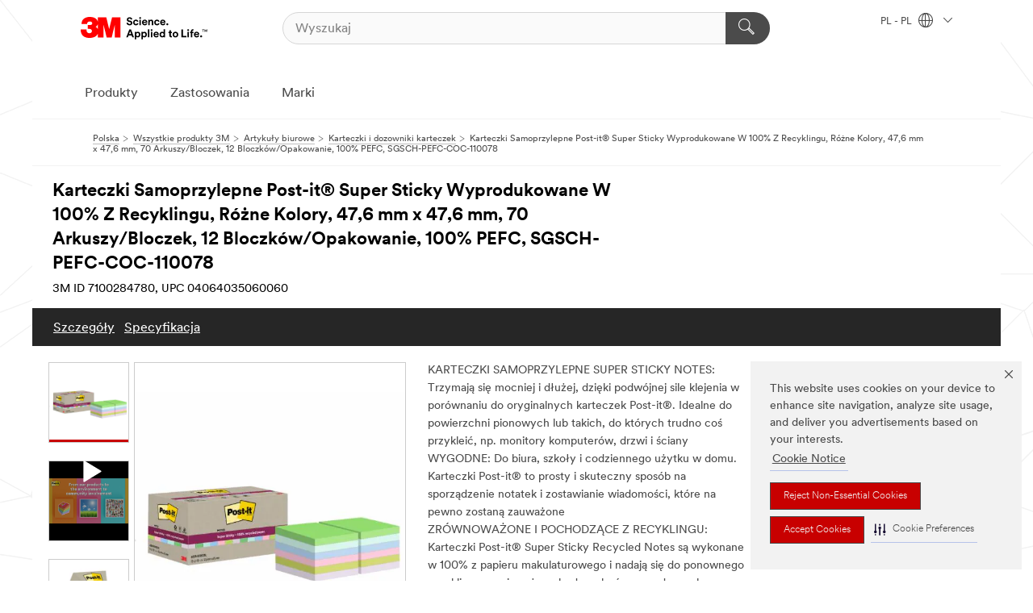

--- FILE ---
content_type: text/html; charset=UTF-8
request_url: https://www.3mpolska.pl/3M/pl_PL/p/d/v101461700/
body_size: 19657
content:
<!DOCTYPE html>
<html lang="pl-PL">
 <head><meta http-equiv="X-UA-Compatible" content="IE=EDGE"><script type="text/javascript" src="https://cdn-prod.securiti.ai/consent/auto_blocking/0638aaa2-354a-44c0-a777-ea4db9f7bf8a/51bd80c2-965d-4944-ae9a-240039d68838.js"></script><script>(function(){var s=document.createElement('script');s.src='https://cdn-prod.securiti.ai/consent/cookie-consent-sdk-loader.js';s.setAttribute('data-tenant-uuid', '0638aaa2-354a-44c0-a777-ea4db9f7bf8a');s.setAttribute('data-domain-uuid', '51bd80c2-965d-4944-ae9a-240039d68838');s.setAttribute('data-backend-url', 'https://app.securiti.ai');s.setAttribute('data-skip-css', 'false');s.defer=true;var parent_node=document.head || document.body;parent_node.appendChild(s);})()</script><script src="https://tags.tiqcdn.com/utag/3m/redeploy-gdpr/prod/utag.sync.js"></script><script>if (typeof utag_data == 'undefined') utag_data = {};</script><style>.MMM--site-bd .mds-wrapper p{margin:0;}.mds-wrapper .mds-titleWithText_content--body p, .mds-wrapper .mds-stackableimages_container--content p, .mds-wrapper .mds-content-cards_grid_card_body .mds-font_body p, .mds-wrapper .mds-contentCTA_content--body p, .mds-wrapper .mds-accordion_content--text>p, .mds-wrapper .mds-tabs_items--content>div>p, .mds-wrapper .mds-verticaltabs_content--text>p{margin-bottom:15px;}.MMM--site-bd .mds-wrapper .mds-margin_large--bottom{margin-bottom: 20px;}.MMM--site-bd .mds-wrapper .mds-margin_large--top{margin-top: 20px;}.MMM--site-bd .mds-wrapper ol{margin:0;}.MMM--site-bd .mds-wrapper .mds-titleWithText_content--body ol, .MMM--site-bd .mds-wrapper .mds-titleWithText_content--body ul, .MMM--site-bd .mds-wrapper .mds-stackableimages_container--content ol, .MMM--site-bd .mds-wrapper .mds-stackableimages_container--content ul, .MMM--site-bd .mds-wrapper .mds-content-cards_grid_card_body .mds-font_body ol, .MMM--site-bd .mds-wrapper .mds-content-cards_grid_card_body .mds-font_body ul, .MMM--site-bd .mds-wrapper .mds-contentCTA_content--body ol, .MMM--site-bd .mds-wrapper .mds-contentCTA_content--body ul, .MMM--site-bd .mds-wrapper .mds-accordion_content--text>ol, .MMM--site-bd .mds-wrapper .mds-accordion_content--text>ul, .MMM--site-bd .mds-wrapper .mds-tabs_items--content>div>ol, .MMM--site-bd .mds-wrapper .mds-tabs_items--content>div>ul, .MMM--site-bd .mds-wrapper .mds-verticaltabs_content--text>ol, .MMM--site-bd .mds-wrapper .mds-verticaltabs_content--text>ul{padding-left: 22px;}</style>
<title>Karteczki Samoprzylepne Post-it® Super Sticky Wyprodukowane W 100% Z Recyklingu, Różne Kolory, 47,6 mm x 47,6 mm, 70 Arkuszy/Bloczek, 12 Bloczków/Opakowanie, 100% PEFC, SGSCH-PEFC-COC-110078 | 3M Polska</title>
  <meta charset="utf-8">
  <meta name="viewport" content="width=device-width, initial-scale=1.0">
<meta name="DCSext.Brand" content="Post-it">
<meta name="DCSext.Business" content="Consumer Business Group">
<meta name="DCSext.CDC" content="BJ">
<meta name="DCSext.Dimension_FUZE_Featured_Brands" content="Post-it">
<meta name="DCSext.Hierarchy" content="GPH10666">
<meta name="DCSext.SnapsPdp" content="Karteczki Samoprzylepne Post-it® Super Sticky Wyprodukowane W 100% Z Recyklingu, Różne Kolory, 47,6 mm x 47,6 mm, 70 Arkuszy/Bloczek, 12 Bloczków/Opakowanie, 100% PEFC, SGSCH-PEFC-COC-110078">
<meta name="DCSext.ewcd_url" content="Z6_79L2HO02KO3O10Q639V7L0A534 | Z6_79L2HO02KOR720QDS5NONCAI26">
<meta name="DCSext.locale" content="pl_PL">
<meta name="DCSext.page" content="CORP_SNAPS_GPH_PL">
<meta name="DCSext.platform" content="FUZE">
<meta name="DCSext.site" content="CORP_SNAPS_GPH">
<meta name="Discontinued" content="false">
<meta name="WT.cg_n" content="Product Detail Page">
<meta name="WT.dcsvid" content="">
<meta name="WT.pn_sku" content="7100284780">
<meta name="application-name" content="MMM-ext">
<meta name="baseurl" content="https://www.3mpolska.pl/3M/pl_PL/p/">
<meta name="dc_coverage" content="PL">
<meta name="description" content="Karteczki Post-it® Recycled Super Sticky Notes są wykonane w 100% z papieru z recyklingu i nadają się do ponownego recyklingu. Mają dwukrotnie większą siłę klejenia (w porównaniu z Post-it® Original Notes) i są wyjątkowo mocne i wszechstronne. Występują w różnych kolorach, aby wyróżnić każdą informację lub wiadomość.">
<meta name="entity.categoryId" content="GPH10666">
<meta name="format-detection" content="telephone=no">
<meta name="generatedBySNAPS" content="true">
<meta http-equiv="cleartype" content="on">
<meta http-equiv="format-detection" content="telephone=no">
<meta http-equiv="imagetoolbar" content="no">
<meta name="isChild" content="true">
<meta name="isParent" content="false">
<meta name="mmm_id" content="7100284780">
<meta name="mmmsite" content="CORP_SNAPS_GPH">
<meta name="og:description" content="Karteczki Post-it® Recycled Super Sticky Notes są wykonane w 100% z papieru z recyklingu i nadają się do ponownego recyklingu. Mają dwukrotnie większą siłę klejenia (w porównaniu z Post-it® Original Notes) i są wyjątkowo mocne i wszechstronne. Występują w różnych kolorach, aby wyróżnić każdą informację lub wiadomość.">
<meta name="og:image" content="https://multimedia.3m.com/mws/media/2428082J/post-it-super-sticky-recycled-notes-assorted-colours-47-6-mm-x-47-6-mm-12-pads-70-sheets-pntp.jpg">
<meta name="og:title" content="Karteczki Samoprzylepne Post-it® Super Sticky Wyprodukowane W 100% Z Recyklingu, Różne Kolory, 47,6 mm x 47,6 mm, 70 Arkuszy/Bloczek, 12 Bloczków/Opakowanie, 100% PEFC, SGSCH-PEFC-COC-110078">
<meta name="og:url" content="https://www.3mpolska.pl/3M/pl_PL/p/d/v101461700/">
<meta name="pageType" content="FuzeProductDetail">
<meta name="mmm:serp" content="https://www.3mpolska.pl/3M/pl_PL/p/d/v101461700/"/>
<link rel="canonical" href="https://www.3mpolska.pl/3M/pl_PL/p/d/v101461700/" /><!--  <PageMap><DataObject type="server"><Attribute name="node">fd-1 | WebSphere_Portal</Attribute>
<Attribute name="placeUniquename">CORP_SNAPS_GPH</Attribute>
<Attribute name="sitebreadcrumb">Z6_79L2HO02KOR720QDS5NONCAI26</Attribute>
<Attribute name="themeVersion">2025.12</Attribute>
<Attribute name="pageUniquename">CORP_SNAPS_GPH_PL</Attribute>
</DataObject>
<DataObject type="page"><Attribute name="site">Z6_79L2HO02KO3O10Q639V7L0A534 | CORP_SNAPS_GPH</Attribute>
<Attribute name="currentpage">Z6_79L2HO02KOR720QDS5NONCAI26</Attribute>
<Attribute name="currentuniquename">CORP_SNAPS_GPH_PL</Attribute>
</DataObject>
</PageMap> --><link rel="shortcut icon" type="image/ico" href="/favicon.ico" />
<link rel="apple-touch-icon-precomposed" sizes="57x57" href="/3m_theme_assets/themes/3MTheme/assets/images/unicorn/3M_Bookmark_Icon_57x57.png" />
<link rel="apple-touch-icon-precomposed" sizes="60x60" href="/3m_theme_assets/themes/3MTheme/assets/images/unicorn/3M_Bookmark_Icon_60x60.png" />
<link rel="apple-touch-icon-precomposed" sizes="72x72" href="/3m_theme_assets/themes/3MTheme/assets/images/unicorn/3M_Bookmark_Icon_72x72.png" />
<link rel="apple-touch-icon-precomposed" sizes="76x76" href="/3m_theme_assets/themes/3MTheme/assets/images/unicorn/3M_Bookmark_Icon_76x76.png" />
<link rel="apple-touch-icon-precomposed" sizes="114x114" href="/3m_theme_assets/themes/3MTheme/assets/images/unicorn/3M_Bookmark_Icon_114x114.png" />
<link rel="apple-touch-icon-precomposed" sizes="120x120" href="/3m_theme_assets/themes/3MTheme/assets/images/unicorn/3M_Bookmark_Icon_120x120.png" />
<link rel="apple-touch-icon-precomposed" sizes="144x144" href="/3m_theme_assets/themes/3MTheme/assets/images/unicorn/3M_Bookmark_Icon_144x144.png" />
<link rel="apple-touch-icon-precomposed" sizes="152x152" href="/3m_theme_assets/themes/3MTheme/assets/images/unicorn/3M_Bookmark_Icon_152x152.png" />
<link rel="apple-touch-icon-precomposed" sizes="180x180" href="/3m_theme_assets/themes/3MTheme/assets/images/unicorn/3M_Bookmark_Icon_180x180.png" />
<meta name="msapplication-TileColor" content="#ffffff" />
<meta name="msapplication-square70x70logo" content="/3m_theme_assets/themes/3MTheme/assets/images/unicorn/smalltile.png" />
<meta name="msapplication-square150x150logo" content="/3m_theme_assets/themes/3MTheme/assets/images/unicorn/mediumtile.png" />
<meta name="msapplication-wide310x150logo" content="/3m_theme_assets/themes/3MTheme/assets/images/unicorn/widetile.png" />
<meta name="msapplication-square310x310logo" content="/3m_theme_assets/themes/3MTheme/assets/images/unicorn/largetile.png" />
<link rel="stylesheet" href="/3m_theme_assets/themes/3MTheme/assets/css/build/phoenix.css?v=3.183.0" />
<link rel="stylesheet" href="/3m_theme_assets/themes/3MTheme/assets/css/unicorn-icons.css?v=3.183.0" />
<link rel="stylesheet" media="print" href="/3m_theme_assets/themes/3MTheme/assets/css/build/unicorn-print.css?v=3.183.0" />
<link rel="stylesheet" href="/3m_theme_assets/static/MDS/mammoth.css?v=3.183.0" />
<!--[if IE]><![endif]-->
<!--[if (IE 8)|(IE 7)]>
<script type="text/javascript">
document.getElementById("js-main_style").setAttribute("href", "");
</script>

<![endif]-->
<!--[if lte IE 6]><![endif]-->
<script type="text/javascript" src="/3m_theme_assets/themes/3MTheme/assets/scripts/mmmSettings.js"></script><link rel="stylesheet" href="/3m_theme_assets/themes/3MTheme/assets/css/build/gsn.css" />
<link rel="stylesheet" href="/3m_theme_assets/themes/3MTheme/assets/css/static/MyAccountDropdown/MyAccountDropdown.css" />


<script>(window.BOOMR_mq=window.BOOMR_mq||[]).push(["addVar",{"rua.upush":"false","rua.cpush":"false","rua.upre":"false","rua.cpre":"false","rua.uprl":"false","rua.cprl":"false","rua.cprf":"false","rua.trans":"","rua.cook":"false","rua.ims":"false","rua.ufprl":"false","rua.cfprl":"false","rua.isuxp":"false","rua.texp":"norulematch","rua.ceh":"false","rua.ueh":"false","rua.ieh.st":"0"}]);</script>
                              <script>!function(e){var n="https://s.go-mpulse.net/boomerang/";if("False"=="True")e.BOOMR_config=e.BOOMR_config||{},e.BOOMR_config.PageParams=e.BOOMR_config.PageParams||{},e.BOOMR_config.PageParams.pci=!0,n="https://s2.go-mpulse.net/boomerang/";if(window.BOOMR_API_key="UWRYR-C88R8-XEZDS-AZ97P-LXP2F",function(){function e(){if(!o){var e=document.createElement("script");e.id="boomr-scr-as",e.src=window.BOOMR.url,e.async=!0,i.parentNode.appendChild(e),o=!0}}function t(e){o=!0;var n,t,a,r,d=document,O=window;if(window.BOOMR.snippetMethod=e?"if":"i",t=function(e,n){var t=d.createElement("script");t.id=n||"boomr-if-as",t.src=window.BOOMR.url,BOOMR_lstart=(new Date).getTime(),e=e||d.body,e.appendChild(t)},!window.addEventListener&&window.attachEvent&&navigator.userAgent.match(/MSIE [67]\./))return window.BOOMR.snippetMethod="s",void t(i.parentNode,"boomr-async");a=document.createElement("IFRAME"),a.src="about:blank",a.title="",a.role="presentation",a.loading="eager",r=(a.frameElement||a).style,r.width=0,r.height=0,r.border=0,r.display="none",i.parentNode.appendChild(a);try{O=a.contentWindow,d=O.document.open()}catch(_){n=document.domain,a.src="javascript:var d=document.open();d.domain='"+n+"';void(0);",O=a.contentWindow,d=O.document.open()}if(n)d._boomrl=function(){this.domain=n,t()},d.write("<bo"+"dy onload='document._boomrl();'>");else if(O._boomrl=function(){t()},O.addEventListener)O.addEventListener("load",O._boomrl,!1);else if(O.attachEvent)O.attachEvent("onload",O._boomrl);d.close()}function a(e){window.BOOMR_onload=e&&e.timeStamp||(new Date).getTime()}if(!window.BOOMR||!window.BOOMR.version&&!window.BOOMR.snippetExecuted){window.BOOMR=window.BOOMR||{},window.BOOMR.snippetStart=(new Date).getTime(),window.BOOMR.snippetExecuted=!0,window.BOOMR.snippetVersion=12,window.BOOMR.url=n+"UWRYR-C88R8-XEZDS-AZ97P-LXP2F";var i=document.currentScript||document.getElementsByTagName("script")[0],o=!1,r=document.createElement("link");if(r.relList&&"function"==typeof r.relList.supports&&r.relList.supports("preload")&&"as"in r)window.BOOMR.snippetMethod="p",r.href=window.BOOMR.url,r.rel="preload",r.as="script",r.addEventListener("load",e),r.addEventListener("error",function(){t(!0)}),setTimeout(function(){if(!o)t(!0)},3e3),BOOMR_lstart=(new Date).getTime(),i.parentNode.appendChild(r);else t(!1);if(window.addEventListener)window.addEventListener("load",a,!1);else if(window.attachEvent)window.attachEvent("onload",a)}}(),"".length>0)if(e&&"performance"in e&&e.performance&&"function"==typeof e.performance.setResourceTimingBufferSize)e.performance.setResourceTimingBufferSize();!function(){if(BOOMR=e.BOOMR||{},BOOMR.plugins=BOOMR.plugins||{},!BOOMR.plugins.AK){var n=""=="true"?1:0,t="",a="aoftyyqxhuqq62lrwgja-f-1d4395fed-clientnsv4-s.akamaihd.net",i="false"=="true"?2:1,o={"ak.v":"39","ak.cp":"832420","ak.ai":parseInt("281472",10),"ak.ol":"0","ak.cr":8,"ak.ipv":4,"ak.proto":"h2","ak.rid":"2a085a48","ak.r":45721,"ak.a2":n,"ak.m":"dscx","ak.n":"essl","ak.bpcip":"3.139.60.0","ak.cport":48458,"ak.gh":"23.33.25.17","ak.quicv":"","ak.tlsv":"tls1.3","ak.0rtt":"","ak.0rtt.ed":"","ak.csrc":"-","ak.acc":"","ak.t":"1769058706","ak.ak":"hOBiQwZUYzCg5VSAfCLimQ==3JjN1HgXL2ngWPVhkxA9lbpvYkqqlO4taueLAhz5NYuqmgvCqd/y6jnbfQnshj3YG74J7046ySuhVxBCXfHmCjp0tO//CNXsKTGbwL6phA+9ijz02RfQ73FI076KojuogdFR1e/1YlK3MV9K75c52dhu7hz5C7k9S65WLVfr7QR68xn0qSKnpTLF1yTv+yywgqte54gpNumotwMhayeyOmzAwnFhzwORnirfe3BFwnVsva03Fe7W9hfvm5wNdP6LJC1H5et0PnfrqkmEJ+msE+iKmnXL43Ho9ZZJU3eJX7VEe5/SrujWUoj3Q97WMISvrNt4R22cDhsdPf+thlrLtM6yy+CGOxMwefa2J0BxH9O+czavuUSc8jGIup8PwX5IIgGl6GkA1RLLa26ovUHtIpwMtFa268lg0WPRC26Oo38=","ak.pv":"279","ak.dpoabenc":"","ak.tf":i};if(""!==t)o["ak.ruds"]=t;var r={i:!1,av:function(n){var t="http.initiator";if(n&&(!n[t]||"spa_hard"===n[t]))o["ak.feo"]=void 0!==e.aFeoApplied?1:0,BOOMR.addVar(o)},rv:function(){var e=["ak.bpcip","ak.cport","ak.cr","ak.csrc","ak.gh","ak.ipv","ak.m","ak.n","ak.ol","ak.proto","ak.quicv","ak.tlsv","ak.0rtt","ak.0rtt.ed","ak.r","ak.acc","ak.t","ak.tf"];BOOMR.removeVar(e)}};BOOMR.plugins.AK={akVars:o,akDNSPreFetchDomain:a,init:function(){if(!r.i){var e=BOOMR.subscribe;e("before_beacon",r.av,null,null),e("onbeacon",r.rv,null,null),r.i=!0}return this},is_complete:function(){return!0}}}}()}(window);</script></head>
<body class="MMM--bodyContain MMM--body_1440"><div class="MMM--skipMenu" id="top"><ul class="MMM--skipList"><li><a href="#js-gsnMenu">Przejdź do Nawigacja PL</a></li><li><a href="#ssnMenu">Przejdź do Nawigacja CORP_SNAPS_GPH</a></li><li><a href="#pageContent">Treść strony</a></li><li><a href="#js-searchBar">Wyszukiwarka</a></li><li><a href="#help--links">Kontakt z 3M</a></li><li><a href="/3M/pl_PL/firma-pl/site-map/">Przejdź do mapy strony</a></li></ul>
</div>

    <div id="js-bodyWrapper" class="MMM--themeWrapper">
        <div class="m-dropdown-list_overlay"></div>
    <nav class="m-nav">      
      <div class="is-header_container h-fitWidth m-header_container">
        <div class="m-header">          
          <a href="/3M/pl_PL/firma-pl/" aria-label="3M Logo - Opens in a new window" class="is-3MLogo m-header_logo l-smallMarginRight h-linkNoUnderline l-centerVertically" title="3M w Polsce">
            <img class="h-onDesktop m-header_logoImg" src="/3m_theme_assets/themes/3MTheme/assets/images/unicorn/Logo.svg" alt="3M logo" />
            <img class="h-notOnDesktop l-img" src="/3m_theme_assets/themes/3MTheme/assets/images/unicorn/Logo_mobile.png" alt="3M logo" />
          </a>                          

          

<div class="m-header_search l-smallMarginRight">
  <form class="h-fitHeight" id="typeahead-root" action="/3M/pl_PL/p/">
    <input id="js-searchBar" class="m-header_searchbar h-fitWidth h-fitHeight l-centerVertically is-searchbar" name="Ntt" type="search" placeholder="Wyszukaj" aria-label="Wyszukaj">
    <button class="m-header_searchbutton" type="submit" value="Wyszukaj" aria-label="Wyszukaj">
      <i class="MMM--icn MMM--icn_search color--white"></i>
    </button>
  </form>
</div>


          <div style="display: inline-block" class="h-notOnDesktop">
            <div class="m-header_menu l-centerVertically h-notOnDesktop">
              <a href="#" class="h-linkNoUnderline link--dark is-header_menuLink is-collapsed m-header_menuLink" aria-haspopup="true" aria-controls="navOptions" aria-label="Otwórz nawigację" data-openlabel="Otwórz nawigację" data-closelabel="Zamknij">
                <i class="MMM--icn MMM--icn_hamburgerMenu is-header_menuIcon m-header_menuIcn"></i>
              </a>
              <i class="MMM--icn MMM--icn_close link--dark m-header_hiddenIcn m-header_menuIcn"></i>
            </div>
          </div>
          <div class="m-header--fix"></div>
        </div>
                
        
        <div class="m-header-madbar h-notOnDesktop">
          <div class="MAD-Bar">
            <div class="m-account mad-section">
              
            </div>
          </div>
        </div>
                
        <div class="m-header_overlay"></div>
        
        <!-- Profile Management Pop-Up -->

        <div class="is-dropdown h-hidden m-navbar_container">
          <div class="m-navbar_overlay h-fitHeight h-notOnMobile is-overlay h-notOnDesktop"></div>
          <div class="m-navbar">
            <div class="m-navbar_level-1 js-navbar_level-1">

              
              <div class="m-navbar_localization l-centerVertically">
                <a href="#" class="link--dark l-centerVertically is-localeToggle">PL - PL
                  <i class="MMM--icn MMM--icn_localizationGlobe l-centerVertically m-navbar_localGlobe" style="padding-left: 5px;"></i>
                  <i class="MMM--icn MMM--icn_down_arrow h-onDesktop" style="padding-left: 10px; font-size: 11px;"></i></a>
              </div>
              <div id="js-gsnMenu" class="m-navbar_nav">

                
<ul id="navOptions" role="menubar">
<li class="m-navbar_listItem">
        <a href="#" id="navbar_link-products" class="is-navbar_link m-navbar_link" aria-haspopup="true" aria-expanded="false">Produkty</a>
      </li><li class="m-navbar_listItem">
        <a href="#" id="navbar_link-industries" class="is-navbar_link m-navbar_link" aria-haspopup="true" aria-expanded="false">Zastosowania</a>
      </li><li class="m-navbar_listItem">
          <a href="/3M/pl_PL/firma-pl/our-brands/" class="m-navbar_link">Marki</a>
        </li>
        
</ul>
<div class="m-navbar_localOverlay is-localePopUp h-hidden">
  <div class="m-navbar_localPopup m-navbar_popup font--standard" aria-modal="true" role="dialog" aria-label="language switcher dialog">
    <button
      class="m-navbar-localClose m-btn--close color--silver is-close h-notOnDesktop"
      aria-label="Zamknij"><i class="MMM--icn MMM--icn_close"></i></button>
    <div class="font--standard m-navbar_popupTitle">3M w Polsce</div>
    <form>
      <div class="font--standard m-navbar_popupOptions"><input type="radio" name="locale" value="/3M/pl_PL/p/" id="locale-pl-pl" class="m-radioInput" checked>
      	    <label class="m-radioInput_label" for="locale-pl-pl">polski - PL</label><br></div>
      <a href="https://www.3m.com/3M/en_US/select-location/" aria-label="Change 3M Location" class="link">Change 3M Location</a>
      <button type="submit" value="Zatwierdź" class="m-btn m-btn--red m-navbar_localeSave is-saveLocale">Zapisz</button>
    </form>
  </div>
  <div class="m-overlay h-onDesktop is-close"></div>
</div>
              </div>
            </div>

            <div class="m-dropdown-list js-navbar_level-2">

              <!-- Dropdown Lists Header -->
<div class="m-dropdown-list_header">
  <button class="m-dropdown-list_backBtn js-dropdown-list_backBtn">
    <i class="MMM--icn MMM--icn_lt2"></i>
  </button>
  <div class="m-dropdown-list_title">
<label id="dropdown-list_products-title">Produkty</label>
      <label id="dropdown-list_industries-title">Zastosowania</label>
      
  </div>
</div><!-- End of the dropdown list header --><ul id="products-list" class="l-dropdown-list_container" role="menu" aria-hidden="true"><li class="l-dropdown-list" role="menuitem">
      <a href="/3M/pl_PL/p/c/artykuly-biurowe/" aria-label="Artykuły biurowe" class="isInside MMM--basicLink">
        Artykuły biurowe
      </a>
    </li><li class="l-dropdown-list" role="menuitem">
      <a href="/3M/pl_PL/p/c/dom/" aria-label="Dom" class="isInside MMM--basicLink">
        Dom
      </a>
    </li><li class="l-dropdown-list" role="menuitem">
      <a href="/3M/pl_PL/p/c/elektryczne/" aria-label="Elektryczne" class="isInside MMM--basicLink">
        Elektryczne
      </a>
    </li><li class="l-dropdown-list" role="menuitem">
      <a href="/3M/pl_PL/p/c/etykiety/" aria-label="Etykiety" class="isInside MMM--basicLink">
        Etykiety
      </a>
    </li><li class="l-dropdown-list" role="menuitem">
      <a href="/3M/pl_PL/p/c/folie/" aria-label="Folie i arkusze" class="isInside MMM--basicLink">
        Folie i arkusze
      </a>
    </li><li class="l-dropdown-list" role="menuitem">
      <a href="/3M/pl_PL/p/c/izolacja/" aria-label="Izolacja" class="isInside MMM--basicLink">
        Izolacja
      </a>
    </li><li class="l-dropdown-list" role="menuitem">
      <a href="/3M/pl_PL/p/c/kleje/" aria-label="Kleje, uszczelniacze i podkłady" class="isInside MMM--basicLink">
        Kleje, uszczelniacze i podkłady
      </a>
    </li><li class="l-dropdown-list" role="menuitem">
      <a href="/3M/pl_PL/p/c/komponenty-elektroniczne/" aria-label="Komponenty elektroniczne" class="isInside MMM--basicLink">
        Komponenty elektroniczne
      </a>
    </li><li class="l-dropdown-list" role="menuitem">
      <a href="/3M/pl_PL/p/c/materialy-czyszczace/" aria-label="Materiały czyszczące" class="isInside MMM--basicLink">
        Materiały czyszczące
      </a>
    </li><li class="l-dropdown-list" role="menuitem">
      <a href="/3M/pl_PL/p/c/materialy-zaawansowane/" aria-label="Materiały zaawansowane" class="isInside MMM--basicLink">
        Materiały zaawansowane
      </a>
    </li><li class="l-dropdown-list" role="menuitem">
      <a href="/3M/pl_PL/p/c/materialy-scierne/" aria-label="Materiały ścierne" class="isInside MMM--basicLink">
        Materiały ścierne
      </a>
    </li><li class="l-dropdown-list" role="menuitem">
      <a href="/3M/pl_PL/p/c/medyczne/" aria-label="Medyczne" class="isInside MMM--basicLink">
        Medyczne
      </a>
    </li><li class="l-dropdown-list" role="menuitem">
      <a href="/3M/pl_PL/p/c/mleczka-i-srodki-polerskie/" aria-label="Mleczka i środki polerskie" class="isInside MMM--basicLink">
        Mleczka i środki polerskie
      </a>
    </li><li class="l-dropdown-list" role="menuitem">
      <a href="/3M/pl_PL/p/c/narzedzia-i-wyposazenie/" aria-label="Narzędzia i wyposażenie" class="isInside MMM--basicLink">
        Narzędzia i wyposażenie
      </a>
    </li><li class="l-dropdown-list" role="menuitem">
      <a href="/3M/pl_PL/p/c/oznakowanie/" aria-label="Oznakowanie" class="isInside MMM--basicLink">
        Oznakowanie
      </a>
    </li><li class="l-dropdown-list" role="menuitem">
      <a href="/3M/pl_PL/p/c/powloki/" aria-label="Powłoki" class="isInside MMM--basicLink">
        Powłoki
      </a>
    </li><li class="l-dropdown-list" role="menuitem">
      <a href="/3M/pl_PL/p/c/tasmy/" aria-label="Taśmy" class="isInside MMM--basicLink">
        Taśmy
      </a>
    </li><li class="l-dropdown-list" role="menuitem">
      <a href="/3M/pl_PL/p/c/srodki-ochrony-indywidualnej/" aria-label="Środki ochrony indywidualnej" class="isInside MMM--basicLink">
        Środki ochrony indywidualnej
      </a>
    </li><li class="l-dropdown-list" role="menuitem">
      <a href="/3M/pl_PL/p/c/srodki-smarujace/" aria-label="Środki smarujące" class="isInside MMM--basicLink">
        Środki smarujące
      </a>
    </li><li class="l-dropdown-list_last-item" role="menuitem"><a class="l-dropdown-list_view-all-products" href="/3M/pl_PL/p/">Wszystkie produkty</a>     
      <button class="m-btn js-backtoTopBtn">
        <i class="MMM--icn MMM--icn_arrowUp"></i>
      </button>
    </li></ul>
<ul id="industries-list" class="l-dropdown-list_container" role="menu" aria-hidden="true"><li class="l-dropdown-list" role="menuitem">
      <a href="/3M/pl_PL/bezpieczenstwo-ochrona-pl/" aria-label="Bezpieczeństwo i Ochrona" class="MMM--basicLink">
        Bezpieczeństwo i Ochrona
      </a>
    </li><li class="l-dropdown-list" role="menuitem">
      <a href="/3M/pl_PL/elektronika-pl/" aria-label="Elektronika" class="MMM--basicLink">
        Elektronika
      </a>
    </li><li class="l-dropdown-list" role="menuitem">
      <a href="/3M/pl_PL/energetyka-pl/" aria-label="Energetyka" class="MMM--basicLink">
        Energetyka
      </a>
    </li><li class="l-dropdown-list" role="menuitem">
      <a href="/3M/pl_PL/grafika-zabezpieczanie-budynkow-pl/" aria-label="Grafika i Zabezpieczenie Budynków" class="MMM--basicLink">
        Grafika i Zabezpieczenie Budynków
      </a>
    </li><li class="l-dropdown-list" role="menuitem">
      <a href="/3M/pl_PL/motoryzacja-pl/" aria-label="Motoryzacja" class="MMM--basicLink">
        Motoryzacja
      </a>
    </li><li class="l-dropdown-list" role="menuitem">
      <a href="/3M/pl_PL/produkty-konsumenckie-pl/" aria-label="Produkty konsumenckie" class="MMM--basicLink">
        Produkty konsumenckie
      </a>
    </li><li class="l-dropdown-list" role="menuitem">
      <a href="/3M/pl_PL/projektowanie-budownictwo-pl/" aria-label="Projektowanie i Budownictwo" class="MMM--basicLink">
        Projektowanie i Budownictwo
      </a>
    </li><li class="l-dropdown-list" role="menuitem">
      <a href="/3M/pl_PL/przemysl-produkcja-pl/" aria-label="Przemysł i produkcja" class="MMM--basicLink">
        Przemysł i produkcja
      </a>
    </li><li class="l-dropdown-list" role="menuitem">
      <a href="/3M/pl_PL/transport-pl/" aria-label="Transport" class="MMM--basicLink">
        Transport
      </a>
    </li><div class="l-dropdown-list_industries-image">
      <img class="img img_stretch mix-MMM--img_fancy" src="https://multimedia.3m.com/mws/media/1812021O/industry-feature-image.png" alt="Pracownik fabryki samochodów kontrolujący linię produkcyjną samochodów.">
      <p>W 3M odkrywamy i wprowadzamy innowacje praktycznie w każdej branży, aby pomóc rozwiązywać problemy na całym świecie.</p>
    </div></ul>


            </div>            
          </div>
        </div>
      </div>
    </nav>
    <div class="m-navbar_profileOverlay is-profileToggle is-close h-hidden"></div>
    <div class="m-navbar_signInOverlay m-overlay is-signInToggle is-close h-hidden"></div>
<div class="MMM--site-bd">
  <div class="MMM--grids" id="pageContent">
  <div class="MMM--siteNav">
  <div class="MMM--breadcrumbs_theme">
  <ol class="MMM--breadcrumbs-list" itemscope itemtype="https://schema.org/BreadcrumbList"><li itemprop="itemListElement" itemscope itemtype="https://schema.org/ListItem"><a href="/3M/pl_PL/firma-pl/" itemprop="item"><span itemprop="name">Polska</span></a><i class="MMM--icn MMM--icn_breadcrumb"></i>
          <meta itemprop="position" content="1" /></li><li itemprop="itemListElement" itemscope itemtype="https://schema.org/ListItem"><a href="/3M/pl_PL/p/" itemprop="item"><span itemprop="name">Wszystkie produkty 3M</span></a><i class="MMM--icn MMM--icn_breadcrumb"></i>
          <meta itemprop="position" content="2" /></li><li itemprop="itemListElement" itemscope itemtype="https://schema.org/ListItem"><a href="https://www.3mpolska.pl/3M/pl_PL/p/c/artykuly-biurowe/" itemprop="item"><span itemprop="name">Artykuły biurowe</span></a><i class="MMM--icn MMM--icn_breadcrumb"></i>
          <meta itemprop="position" content="3" /></li><li itemprop="itemListElement" itemscope itemtype="https://schema.org/ListItem"><a href="https://www.3mpolska.pl/3M/pl_PL/p/c/artykuly-biurowe/karteczki-i-dozowniki-karteczek/" itemprop="item"><span itemprop="name">Karteczki i dozowniki karteczek</span></a><i class="MMM--icn MMM--icn_breadcrumb"></i>
          <meta itemprop="position" content="4" /></li><li itemprop="itemListElement" itemscope itemtype="https://schema.org/ListItem"><span itemprop="name">Karteczki Samoprzylepne Post-it® Super Sticky Wyprodukowane W 100% Z Recyklingu, Różne Kolory, 47,6 mm x 47,6 mm, 70 Arkuszy/Bloczek, 12 Bloczków/Opakowanie, 100% PEFC, SGSCH-PEFC-COC-110078</span><link itemprop="url" href="#"><meta itemprop="position" content="5" /></li></ol>
  
</div>

        </div><div class="hiddenWidgetsDiv">
	<!-- widgets in this container are hidden in the UI by default -->
	<div class='component-container ibmDndRow hiddenWidgetsContainer id-Z7_79L2HO02KOR720QDS5NONCAII0' name='ibmHiddenWidgets' ></div><div style="clear:both"></div>
</div>

<div class="MMM--grids">
  <div class='component-container MMM--grids-col_single MMM--grids-col ibmDndColumn id-Z7_79L2HO02KOR720QDS5NONCAII4' name='ibmMainContainer' ><div class='component-control id-Z7_79L2HO02K0UHD0QD2MKBHG2725' ><span id="Z7_79L2HO02K0UHD0QD2MKBHG2725"></span><html><head><meta name="viewport" content="width=device-width"/><script>window.__INITIAL_DATA = {"isParent":false,"productDetails":{"hasMoreOptions":false,"imageUrl":"https://multimedia.3m.com/mws/media/2428082J/post-it-super-sticky-recycled-notes-assorted-colours-47-6-mm-x-47-6-mm-12-pads-70-sheets-pntp.jpg","altText":"post-it-notes-ss-recycled-622-rss12col-pntp.tif","name":"Karteczki Samoprzylepne Post-it® Super Sticky Wyprodukowane W 100% Z Recyklingu, Różne Kolory, 47,6 mm x 47,6 mm, 70 Arkuszy/Bloczek, 12 Bloczków/Opakowanie, 100% PEFC, SGSCH-PEFC-COC-110078","stockNumber":"7100284780","originalMmmid":"7100284780","previousStockNumber":"UU012027619","upc":"04064035060060","shortDescription":"Karteczki Post-it® Recycled Super Sticky Notes są wykonane w 100% z papieru z recyklingu i nadają się do ponownego recyklingu. Mają dwukrotnie większą siłę klejenia (w porównaniu z Post-it® Original Notes) i są wyjątkowo mocne i wszechstronne. Występują w różnych kolorach, aby wyróżnić każdą informację lub wiadomość.","longDescription":"[base64]/[base64]/[base64]","divisionName":"Consumer Business Group","divisionCode":"BJ","childrenUpc":["4064035060060","04064035060077","4064035060077","04064035060107","4064035060107"],"categoryId":"GPH10666","industryId":"","canonical":"https://www.3mpolska.pl/3M/pl_PL/p/d/v101461700/","owningSiteUniqueName":["CORP_FUZEExp_PL"],"discontinued":false},"benefits":["KARTECZKI SAMOPRZYLEPNE SUPER STICKY NOTES: Trzymają się mocniej i dłużej, dzięki podwójnej sile klejenia w porównaniu do oryginalnych karteczek Post-it®. Idealne do powierzchni pionowych lub takich, do których trudno coś przykleić, np. monitory komputerów, drzwi i ściany","WYGODNE: Do biura, szkoły i codziennego użytku w domu. Karteczki Post-it® to prosty i skuteczny sposób na sporządzenie notatek i zostawianie wiadomości, które na pewno zostaną zauważone","ZRÓWNOWAŻONE I POCHODZĄCE Z RECYKLINGU:  Karteczki Post-it® Super Sticky Recycled Notes są wykonane w 100% z papieru makulaturowego i nadają się do ponownego recyklingu, ponieważ pochodzą z lasów zarządzanych w sposób zrównoważony i kontrolowanych źródeł. Klej wykonany w 60% z materiałów klejących z roślin całorocznych (PEFC 15-31-0134)","WYGODNE: Opakowanie wykonane z tektury z recyklingu może służyć do łatwego przechowywania karteczek samoprzylepnych na biurku lub w szafce i może zostać poddane recyklingowi, gdy już nie będzie potrzebne","WYBIERZ SWÓJ STYL: Karteczki Post-it® Recycled Super Sticky Notes są dostępne w szerokiej gamie kolorów, rozmiarów i stylów, by ożywić Twoją wiadomość"],"classificationAttributes":[{"label":"Arkusze na bloczek","identifier":"attrg112","values":["70 "],"assignment":"marketing"},{"label":"Cechy środowiskowe","identifier":"attra1582","values":["SGSCH-PEFC-COC-110078"],"assignment":"techspec"},{"label":"Długość całkowita (jednostki metryczne)","identifier":"attrh778","values":["47.6 mm"],"assignment":"techspec_dimensions"},{"label":"Ekoetykieta 1","identifier":"n1ry9jj8kxskho","values":["PEFC"],"assignment":"marketing"},{"label":"Kolor produktu","identifier":"attra1798","values":["Niebieski","Żółty","Zielony","Różowy","Fioletowy"],"assignment":"techspec"},{"label":"Kształt","identifier":"da_7kb1s6pn16","values":["Kwadrat"],"assignment":"techspec"},{"label":"Liniatura papieru","identifier":"ld8p79k704","values":["Nie"],"assignment":"techspec"},{"label":"Marki","identifier":"brand0","values":["Post-it®"]},{"label":"Materiał","identifier":"gsgkfcr6qh","values":["Papier z recyklingu"],"assignment":"techspec"},{"label":"Numer katalogowy","identifier":"attrr14","values":["622 RSS12COL"],"assignment":"marketing"},{"label":"Numer licencji ekoetykiety 1","identifier":"n521x3qhek971","values":["15-31-0134"],"assignment":"marketing"},{"label":"Podajnik","identifier":"ntbb9911gq","values":["Nie"],"assignment":"techspec"},{"label":"Rodzaj produktu","identifier":"f6kktw629s","values":["Karteczki w 100% z recyklingu Super Sticky"],"assignment":"techspec"},{"label":"Szerokość całkowita (jednostki metryczne)","identifier":"attrh776","values":["47.6 mm"],"assignment":"techspec_dimensions"},{"label":"Zatwierdzony wniosek o marketing środowiskowy (EMC)","identifier":"attrh1390","values":["Karteczki Post-it® Recycled Super Sticky Notes są wykonane w 100% z papieru z recyklingu, a opakowanie z tektury z recyklingu – oba produkty nadają się do recyklingu. Papier wykonano z papieru z certyfikatem PEFC pochodzącego z certyfikowanych, odnawialnych lasów, które są zarządzane w sposób odpowiedzialny, z użyciem kleju wykonanego w 60% z materiałów klejących z roślin całorocznych."],"assignment":"regulatory"},{"label":"Zawartość opakowania","identifier":"pcm4ckn55x","values":["12 bloczków/opakowanie"],"assignment":"packaging"}],"breadCrumb":[{"value":"Wszystkie Produkty","removeUrl":"https://www.3mpolska.pl/3M/pl_PL/p/","gphId":"GPH19999"},{"value":"Artykuły biurowe","removeUrl":"https://www.3mpolska.pl/3M/pl_PL/p/c/artykuly-biurowe/","gphId":"GPH10005"},{"value":"Karteczki i dozowniki karteczek","removeUrl":"https://www.3mpolska.pl/3M/pl_PL/p/c/artykuly-biurowe/karteczki-i-dozowniki-karteczek/","gphId":"GPH10666"},{"value":"Karteczki Samoprzylepne Post-it® Super Sticky Wyprodukowane W 100% Z Recyklingu, Różne Kolory, 47,6 mm x 47,6 mm, 70 Arkuszy/Bloczek, 12 Bloczków/Opakowanie, 100% PEFC, SGSCH-PEFC-COC-110078"}],"media":[{"url":"https://multimedia.3m.com/mws/media/2428082J/post-it-super-sticky-recycled-notes-assorted-colours-47-6-mm-x-47-6-mm-12-pads-70-sheets-pntp.jpg","altText":"post-it-notes-ss-recycled-622-rss12col-pntp.tif","usageCode":"main_image"},{"usageCode":"video","videoPlayerListId":"1851649834772438093","videoPlayerId":"3259523391001","videoPlayerType":"Playlist"},{"url":"https://multimedia.3m.com/mws/media/2428095J/post-it-super-sticky-recycled-notes-assorted-colours-47-6-mm-x-47-6-mm-12-pads-70-sheets-clip.jpg","urlPattern":"https://multimedia.3m.com/mws/media/2428095<R>/post-it-super-sticky-recycled-notes-assorted-colours-47-6-mm-x-47-6-mm-12-pads-70-sheets-clip.jpg","mimeType":"image/tiff","altText":"post-it-notes-ss-recycled-622-rss12col-clip.tif","usageCode":"8","dmrId":"2428095"},{"url":"https://multimedia.3m.com/mws/media/2151144J/pefc-logo-recycling-emea-2022.jpg","urlPattern":"https://multimedia.3m.com/mws/media/2151144<R>/pefc-logo-recycling-emea-2022.jpg","mimeType":"image/png","altText":"pefc-logo-rec-green.png","usageCode":"8","dmrId":"2151144"}],"mediaMore":false,"moreOptions":{"baseId":"7100284780","terminalCategory":"GPH10666","totalSelected":1,"childHasCcSubId":false,"displayTable":false},"disclaimerInfo":{"intendedForUseBy":"Consumer"},"mediaOffset":2,"mediaMoreCount":0,"ctaInfo":{"ccSubId":"1470","ccTemplatedID":"emjo9gg796_7541ec30-33d4-11eb-987a-25087ad49e2c103"},"replacement":{"discontinued":false,"is_product_new":false},"keywords":[],"translations":{"play":"Odtwórz","viewBuyingOptions":"Wyświetl opcje zakupu","techDataSheet":"Arkusz danych technicznych","clearAll":"Wyczyść wszystko","chatUnavailable":"Czat niedostępny","plusXMore":"i jeszcze #","userInstructions":"Instrukcja użytkowania","price":"Cena","faq":"Często zadawane pytania","options":"opcje","whereToBuy":"Gdzie kupić","legalDisclaimer":"Zastrzeżenia prawne","viewLegalDisclaimer":"Wyświetl zastrzeżenie prawne","productOptions":"Opcje produktu","clickTapZoom":"Kliknij lub dotknij obrazu, aby powiększyć","replacedBy":"Zastąpiono przez","upc":"UPC","thankYouMessage":"Our Goal is to respond to your request within 24 hours. Some questions, however, may need further investigation to provide you with appropriate response.","hoverImageZoom":"Najedź na obraz, aby powiększyć","viewMoreDetails":"Zobacz więcej szczegółów","notApplicable":"Nie dotyczy","productNameID":"Nazwa i identyfikator produktu","recentlyViewed":"Ostatnio oglądane","supportDescription":"Potrzebujesz pomocy w znalezieniu właściwego produktu do swojego projektu? Skontaktuj się z nami, jeśli potrzebujesz porady technicznej dotyczącej produktu lub zastosowania albo chcesz podjąć współpracę ze specjalistą technicznym z 3M {#}","showMore":"Pokaż więcej","frequentBoughtTogether":"Produkty Powiązane","emailRequired":"Enter your email address","allResults":"Wszystkie wyniki","lastName":"Last name (optional)","dragSpin":"Przeciągnij, aby obrócić","stockNumber":"Numer seryjny#","loveToHearFeedback":"Twoje zdanie jest dla nas ważne. Podziel się z nami swoją opinią – ciągle staramy się ulepszać ofertę naszych usług. ","dimensionsClassifications":"Wymiary i klasyfikacje ","disclaimerURL":"https://www.3m.com/3M/en_US/company-us/privacy-policy/","nsn":"NSN","availability":"Dostępność","matching":"pasujące","products":"Produkty ","customerReviews":"Opinie klientów","disclaimerOpening":"The information you provide on this Contact Us form will be used to respond to your request and as further described in our","pageTop":"Do góry","close":"Zamknij","product":"produkt","more":"Więcej","messageUsHeader":"Wyślij nam wiadomość","change":"Zmiana","viewAllProductOptions":"Zobacz wszystkie opcje produktów (X)","highlights":"Najważniejsze cechy","specificationsAlternate":"Cechy charakterystyczne","safetyDataSheet":"Arkusz danych dotyczących bezpieczeństwa","emailAddressRetype":"Retype your email address","frequentlyViewedResources":"Często przeglądane zasoby","partNumber":"Numer części","selectProductOptionsForIDs":"Wybierz opcje produktu dla identyfikatorów","open":"Otwórz","invalidEmailAddress":"Niepoprawny adres e-mail","country":"3M Polska","thankYouHeader":"Thank you for contacting 3M","documentNumber":"Document Number","relatedProducts":"Produkty podobne","threeSixtySpin":"360","specifications":"Specyfikacja","closeSection":"Zamknij tę sekcję","similarProducts":"Produkty podobne","emailAddress":"Email address","emailAddressFailure":"Email addresses do not match","reviews":"Recenzje","learnWTB":"Dowiedz się, gdzie kupić","supportTitle":"Skontaktuj się z nami. Jesteśmy po to, aby Ci pomóc.","details":"Szczegóły","frequentlyBoughtTogetherTemp":"Często kupowane razem","all":"All","messageUsIntro":"We welcome your questions and comments about 3M Products and only use the information you provide to respond to your message.","loadMore":"Załaduj więcej","less":"Mniej","productNumber":"Numer produktu 3M","done":"Done","selectOptionsTooltip":"Wybierz opcje produktu ","firstName":"First name (optional)","requiredProductsZone":"Produkty wymagane","helpMakeBetter":"Pomóż nam ulepszyć naszą stronę","optionsAvailable":"Dostępne opcje","support":"Pomoc","viewAllResources":"Wyświetl wszystkie zasoby","next":"Dalej","submit":"Submit","disclaimerClosing":"Please be aware that this information (including the original and the subsequent reply) may be transferred to a server located in the U.S. for metrics and storage. If you do not consent to this use of your personal information, please do not use the Contact Us system.","chatLive":"Czat na żywo","priceList":"Cennik","wtbUnavailable":"No distributors available","messageDetails":"Please be as detailed as possible:","of":"z","showingOfProducts":"Pokazuje X z X produktów","suggestedApplications":"Proponowane zastosowania","relatedProductsTemp":"Produkty Powiązane","changeOptions":"Zmień opcje","ajaxError":"AJAX error","resources":"Zasoby","discontinued":"Wycofano","message":"Message","sendFeedback":"Wyślij opinię","messageRequired":"Please provide a message.","disclaimerPunctuation":".","disclaimerLinkText":"Internet Privacy Policy","currentProduct":"Aktualny produkt"},"highlightRichContent":false,"disableRichContent":false,"richContent":{},"displayController":{"showReviews":false,"showSupport":false,"showDetails":true,"showResources":false,"showRequiredProducts":false,"relatedProducts":false,"showDisclaimerInfo":false,"similarProducts":false,"classificationAttributes":true},"secondaryPageTitle":"","primaryPageTitle":"Karteczki Samoprzylepne Post-it® Super Sticky Wyprodukowane W 100% Z Recyklingu, Różne Kolory, 47,6 mm x 47,6 mm, 70 Arkuszy/Bloczek, 12 Bloczków/Opakowanie, 100% PEFC, SGSCH-PEFC-COC-110078","canonicalUrl":"https://www.3mpolska.pl/3M/pl_PL/p/d/v101461700/","locale":"pl_PL","uniqueName":"CORP_SNAPS_GPH_PL","brandedSite":"","endpoints":{"snapServerUrl":"https://www.3mpolska.pl/snaps2/","moreResources":"https://www.3mpolska.pl/snaps2/api/pdp/moreResources/https/www.3mpolska.pl/3M/pl_PL/p/d/v101461700","moreMedia":"https://www.3mpolska.pl/snaps2/api/pdp/moreMedia/https/www.3mpolska.pl/3M/pl_PL/p/d/v101461700","moreRelatedProducts":"https://www.3mpolska.pl/snaps2/api/pdp/moreRelatedProducts/https/www.3mpolska.pl/3M/pl_PL/p/d/v101461700","productOptions":"https://www.3mpolska.pl/snaps2/api/pdp/productOptions/https/www.3mpolska.pl/3M/pl_PL/p/v101461700","similarProductsCompare":"https://www.3mpolska.pl/snaps2/api/compare/https/www.3mpolska.pl/3M/pl_PL/p/d/","moreRequiredProducts":"https://www.3mpolska.pl/snaps2/api/pdp/moreRequiredProducts/https/www.3mpolska.pl/3M/pl_PL/p/d/v101461700"},"pageKey":"d","fuzeRequest":true}
</script><style>#SNAPS2_root{visibility: hidden;opacity: 0;} 
 </style>
<script>(window.BOOMR_mq=window.BOOMR_mq||[]).push(["addVar",{"rua.upush":"false","rua.cpush":"false","rua.upre":"false","rua.cpre":"false","rua.uprl":"false","rua.cprl":"false","rua.cprf":"false","rua.trans":"","rua.cook":"false","rua.ims":"false","rua.ufprl":"false","rua.cfprl":"false","rua.isuxp":"false","rua.texp":"norulematch","rua.ceh":"false","rua.ueh":"false","rua.ieh.st":"0"}]);</script>
                              <script>!function(e){var n="https://s.go-mpulse.net/boomerang/";if("False"=="True")e.BOOMR_config=e.BOOMR_config||{},e.BOOMR_config.PageParams=e.BOOMR_config.PageParams||{},e.BOOMR_config.PageParams.pci=!0,n="https://s2.go-mpulse.net/boomerang/";if(window.BOOMR_API_key="UWRYR-C88R8-XEZDS-AZ97P-LXP2F",function(){function e(){if(!o){var e=document.createElement("script");e.id="boomr-scr-as",e.src=window.BOOMR.url,e.async=!0,i.parentNode.appendChild(e),o=!0}}function t(e){o=!0;var n,t,a,r,d=document,O=window;if(window.BOOMR.snippetMethod=e?"if":"i",t=function(e,n){var t=d.createElement("script");t.id=n||"boomr-if-as",t.src=window.BOOMR.url,BOOMR_lstart=(new Date).getTime(),e=e||d.body,e.appendChild(t)},!window.addEventListener&&window.attachEvent&&navigator.userAgent.match(/MSIE [67]\./))return window.BOOMR.snippetMethod="s",void t(i.parentNode,"boomr-async");a=document.createElement("IFRAME"),a.src="about:blank",a.title="",a.role="presentation",a.loading="eager",r=(a.frameElement||a).style,r.width=0,r.height=0,r.border=0,r.display="none",i.parentNode.appendChild(a);try{O=a.contentWindow,d=O.document.open()}catch(_){n=document.domain,a.src="javascript:var d=document.open();d.domain='"+n+"';void(0);",O=a.contentWindow,d=O.document.open()}if(n)d._boomrl=function(){this.domain=n,t()},d.write("<bo"+"dy onload='document._boomrl();'>");else if(O._boomrl=function(){t()},O.addEventListener)O.addEventListener("load",O._boomrl,!1);else if(O.attachEvent)O.attachEvent("onload",O._boomrl);d.close()}function a(e){window.BOOMR_onload=e&&e.timeStamp||(new Date).getTime()}if(!window.BOOMR||!window.BOOMR.version&&!window.BOOMR.snippetExecuted){window.BOOMR=window.BOOMR||{},window.BOOMR.snippetStart=(new Date).getTime(),window.BOOMR.snippetExecuted=!0,window.BOOMR.snippetVersion=12,window.BOOMR.url=n+"UWRYR-C88R8-XEZDS-AZ97P-LXP2F";var i=document.currentScript||document.getElementsByTagName("script")[0],o=!1,r=document.createElement("link");if(r.relList&&"function"==typeof r.relList.supports&&r.relList.supports("preload")&&"as"in r)window.BOOMR.snippetMethod="p",r.href=window.BOOMR.url,r.rel="preload",r.as="script",r.addEventListener("load",e),r.addEventListener("error",function(){t(!0)}),setTimeout(function(){if(!o)t(!0)},3e3),BOOMR_lstart=(new Date).getTime(),i.parentNode.appendChild(r);else t(!1);if(window.addEventListener)window.addEventListener("load",a,!1);else if(window.attachEvent)window.attachEvent("onload",a)}}(),"".length>0)if(e&&"performance"in e&&e.performance&&"function"==typeof e.performance.setResourceTimingBufferSize)e.performance.setResourceTimingBufferSize();!function(){if(BOOMR=e.BOOMR||{},BOOMR.plugins=BOOMR.plugins||{},!BOOMR.plugins.AK){var n=""=="true"?1:0,t="",a="aoftyyqxhuqq62lrwgja-f-1d4395fed-clientnsv4-s.akamaihd.net",i="false"=="true"?2:1,o={"ak.v":"39","ak.cp":"832420","ak.ai":parseInt("281472",10),"ak.ol":"0","ak.cr":8,"ak.ipv":4,"ak.proto":"h2","ak.rid":"2a085a48","ak.r":45721,"ak.a2":n,"ak.m":"dscx","ak.n":"essl","ak.bpcip":"3.139.60.0","ak.cport":48458,"ak.gh":"23.33.25.17","ak.quicv":"","ak.tlsv":"tls1.3","ak.0rtt":"","ak.0rtt.ed":"","ak.csrc":"-","ak.acc":"","ak.t":"1769058706","ak.ak":"hOBiQwZUYzCg5VSAfCLimQ==3JjN1HgXL2ngWPVhkxA9lbpvYkqqlO4taueLAhz5NYuqmgvCqd/y6jnbfQnshj3YG74J7046ySuhVxBCXfHmCjp0tO//CNXsKTGbwL6phA+9ijz02RfQ73FI076KojuogdFR1e/1YlK3MV9K75c52dhu7hz5C7k9S65WLVfr7QR68xn0qSKnpTLF1yTv+yywgqte54gpNumotwMhayeyOmzAwnFhzwORnirfe3BFwnVsva03Fe7W9hfvm5wNdP6LJC1H5et0PnfrqkmEJ+msE+iKmnXL43Ho9ZZJU3eJX7VEe5/SrujWUoj3Q97WMISvrNt4R22cDhsdPf+thlrLtM6yy+CGOxMwefa2J0BxH9O+czavuUSc8jGIup8PwX5IIgGl6GkA1RLLa26ovUHtIpwMtFa268lg0WPRC26Oo38=","ak.pv":"279","ak.dpoabenc":"","ak.tf":i};if(""!==t)o["ak.ruds"]=t;var r={i:!1,av:function(n){var t="http.initiator";if(n&&(!n[t]||"spa_hard"===n[t]))o["ak.feo"]=void 0!==e.aFeoApplied?1:0,BOOMR.addVar(o)},rv:function(){var e=["ak.bpcip","ak.cport","ak.cr","ak.csrc","ak.gh","ak.ipv","ak.m","ak.n","ak.ol","ak.proto","ak.quicv","ak.tlsv","ak.0rtt","ak.0rtt.ed","ak.r","ak.acc","ak.t","ak.tf"];BOOMR.removeVar(e)}};BOOMR.plugins.AK={akVars:o,akDNSPreFetchDomain:a,init:function(){if(!r.i){var e=BOOMR.subscribe;e("before_beacon",r.av,null,null),e("onbeacon",r.rv,null,null),r.i=!0}return this},is_complete:function(){return!0}}}}()}(window);</script></head><body><!-- SNAPS 2 HTML starts here --><div id="SNAPS2_root" class="sps2 mds-wrapper"><section class="sps2-pdp"><script id="Magic360Script" type="text/javascript" src="https://www.3mpolska.pl/snaps2/magic360/magic360.js" async=""></script><script type="text/javascript">
                        var Magic360Options  = {}
                        Magic360Options  = {
                            onready: function(spin) {
                                if(spin.id) {
                                    const event = new CustomEvent('spinnerReady', { detail: {spinnerId: spin.id }});
                                    document?.getElementById(spin.id)?.dispatchEvent(event);
                                }
                            }
                        }
                    </script><script id="MagicZoomScript" type="text/javascript" src="https://www.3mpolska.pl/snaps2/magiczoomplus/magiczoomplus.js" async=""></script><script type="text/javascript">
                                var mzOptions = {}
                                mzOptions = {
                                    onZoomIn: function() {
                                        if(arguments[0]) {
                                            const event = new CustomEvent('zoomIn', { detail: {magicZoomId: arguments[0] }});
                                            document?.getElementById(arguments[0])?.dispatchEvent(event);
                                        }
                                    },
                                    onZoomOut: function() {
                                        if(arguments[0]) {
                                            const event = new CustomEvent('zoomOut', { detail: {magicZoomId: arguments[0] }});
                                            document?.getElementById(arguments[0])?.dispatchEvent(event);
                                        }
                                    },
                                    onZoomReady: function() {
                                        if(arguments[0]) {
                                            const event = new CustomEvent('zoomReady', { detail: {magicZoomId: arguments[0] }});
                                            document?.getElementById(arguments[0])?.dispatchEvent(event);
                                        }
                                    }
                                }
                            </script><div class="sps2-pdp_header--container"><h1 class="mds-font_header--6 sps2-pdp_header--name">Karteczki Samoprzylepne Post-it® Super Sticky Wyprodukowane W 100% Z Recyklingu, Różne Kolory, 47,6 mm x 47,6 mm, 70 Arkuszy/Bloczek, 12 Bloczków/Opakowanie, 100% PEFC, SGSCH-PEFC-COC-110078</h1><div class="sps2-pdp_header--details_container"><ul class="sps2-pdp_header--details_container_ids"><li class="mds-font_paragraph sps2-pdp_header--details_child" role="note">3M ID 7100284780</li><li class="mds-font_paragraph sps2-pdp_header--details_child" role="note">UPC 04064035060060</li></ul></div></div><nav class="sps2-pdp_jumpMenu" aria-label="Karteczki Samoprzylepne Post-it® Super Sticky Wyprodukowane W 100% Z Recyklingu, Różne Kolory, 47,6 mm x 47,6 mm, 70 Arkuszy/Bloczek, 12 Bloczków/Opakowanie, 100% PEFC, SGSCH-PEFC-COC-110078"><ul class="sps2-pdp_jumpMenu--navList" role="menubar"><li class="sps2-pdp_jumpMenu--navList-item" role="none"><button class="sps2-pdp_jumpMenu--navList-item_link " data-testid="nav-button-sps2-pdp_details" role="menuitem"><span class="sps2-pdp_jumpMenu--navList-item_link-text">Szczegóły</span></button></li><li class="sps2-pdp_jumpMenu--navList-item" role="none"><button class="sps2-pdp_jumpMenu--navList-item_link " data-testid="nav-button-sps2-pdp_specifications" role="menuitem"><span class="sps2-pdp_jumpMenu--navList-item_link-text">Specyfikacja</span></button></li></ul></nav><div class="sps2-pdp_buying"><div class="sps2-pdp_buying--container"><div class="sps2-pdp_gallery--box"><div class="sps2-pdp_outerGallery--container"><button class="sps2-pdp_outerGallery--active_container sps2-pdp_gallery--magiczoom-outer"></button><div class="sps2-pdp_outerGallery--list_container"><button class="sps2-pdp_gallery--list-btn " data-testid="sps2-pdp_gallery--thumbnailWrapper"><img src="https://multimedia.3m.com/mws/media/2428082J/post-it-super-sticky-recycled-notes-assorted-colours-47-6-mm-x-47-6-mm-12-pads-70-sheets-pntp.jpg" alt="post-it-notes-ss-recycled-622-rss12col-pntp.tif" loading="lazy"/></button><button class="sps2-pdp_gallery--list-btn " data-testid="sps2-pdp_gallery--thumbnailWrapper"><div class="bc-thumbnail-container"><img src="https://www.3m.com/3m_theme_assets/themes/3MTheme/assets/images/lazy-preloader-clear.gif" alt="video-thumbnail"/><span class="MMM--icn MMM--icn_arrowRight" aria-hidden="true"></span></div></button><button class="sps2-pdp_gallery--list-btn " data-testid="sps2-pdp_gallery--thumbnailWrapper"><img src="https://multimedia.3m.com/mws/media/2428095J/post-it-super-sticky-recycled-notes-assorted-colours-47-6-mm-x-47-6-mm-12-pads-70-sheets-clip.jpg" alt="post-it-notes-ss-recycled-622-rss12col-clip.tif" loading="lazy"/></button><button class="sps2-pdp_gallery--list-btn " data-testid="sps2-pdp_gallery--thumbnailWrapper"><img src="https://multimedia.3m.com/mws/media/2151144J/pefc-logo-recycling-emea-2022.jpg" alt="pefc-logo-rec-green.png" loading="lazy"/></button></div></div></div><div class="sps2-pdp_description--container"><div class="sps2-pdp_pSelector--container"></div><div class="sps2-pdp_description--benefits"><p class="mds-font_body sps2-pdp_description--benefit">KARTECZKI SAMOPRZYLEPNE SUPER STICKY NOTES: Trzymają się mocniej i dłużej, dzięki podwójnej sile klejenia w porównaniu do oryginalnych karteczek Post-it®. Idealne do powierzchni pionowych lub takich, do których trudno coś przykleić, np. monitory komputerów, drzwi i ściany</p><p class="mds-font_body sps2-pdp_description--benefit">WYGODNE: Do biura, szkoły i codziennego użytku w domu. Karteczki Post-it® to prosty i skuteczny sposób na sporządzenie notatek i zostawianie wiadomości, które na pewno zostaną zauważone</p><p class="mds-font_body sps2-pdp_description--benefit">ZRÓWNOWAŻONE I POCHODZĄCE Z RECYKLINGU:  Karteczki Post-it® Super Sticky Recycled Notes są wykonane w 100% z papieru makulaturowego i nadają się do ponownego recyklingu, ponieważ pochodzą z lasów zarządzanych w sposób zrównoważony i kontrolowanych źródeł. Klej wykonany w 60% z materiałów klejących z roślin całorocznych (PEFC 15-31-0134)</p></div><a class="mds-link mds-link_primary mds-margin_medium--top" role="link" tabindex="0">Zobacz więcej szczegółów</a></div><div class="sps2-pdp_purchase--container"><div class="sps2-pdp_purchase--cta-section"></div></div></div></div><div class="sps2-pdp_section sps2-pdp_details" id="sps2-pdp_details"><h3 class="mds-font_header--3" tabindex="-1">Szczegóły</h3><div class="sps2-pdp_details--white_container undefined"><div><h5 class="mds-margin_large--bottom mds-font_header--5">Najważniejsze cechy</h5><ul class="sps2-pdp_details--highlights_list"><li class="sps2-pdp_details--highlights_item mds-font_paragraph">KARTECZKI SAMOPRZYLEPNE SUPER STICKY NOTES: Trzymają się mocniej i dłużej, dzięki podwójnej sile klejenia w porównaniu do oryginalnych karteczek Post-it®. Idealne do powierzchni pionowych lub takich, do których trudno coś przykleić, np. monitory komputerów, drzwi i ściany</li><li class="sps2-pdp_details--highlights_item mds-font_paragraph">WYGODNE: Do biura, szkoły i codziennego użytku w domu. Karteczki Post-it® to prosty i skuteczny sposób na sporządzenie notatek i zostawianie wiadomości, które na pewno zostaną zauważone</li><li class="sps2-pdp_details--highlights_item mds-font_paragraph">ZRÓWNOWAŻONE I POCHODZĄCE Z RECYKLINGU:  Karteczki Post-it® Super Sticky Recycled Notes są wykonane w 100% z papieru makulaturowego i nadają się do ponownego recyklingu, ponieważ pochodzą z lasów zarządzanych w sposób zrównoważony i kontrolowanych źródeł. Klej wykonany w 60% z materiałów klejących z roślin całorocznych (PEFC 15-31-0134)</li><li class="sps2-pdp_details--highlights_item mds-font_paragraph">WYGODNE: Opakowanie wykonane z tektury z recyklingu może służyć do łatwego przechowywania karteczek samoprzylepnych na biurku lub w szafce i może zostać poddane recyklingowi, gdy już nie będzie potrzebne</li><li class="sps2-pdp_details--highlights_item mds-font_paragraph">WYBIERZ SWÓJ STYL: Karteczki Post-it® Recycled Super Sticky Notes są dostępne w szerokiej gamie kolorów, rozmiarów i stylów, by ożywić Twoją wiadomość</li></ul></div></div><div class="sps2-pdp_details--white_container"><div class="sps2-pdp_details--upper_details"><p class="mds-font_paragraph MMM--gapBottom">Karteczki Post-it® Recycled Super Sticky Notes są wykonane w 100% z papieru z recyklingu i nadają się do ponownego recyklingu. Mają dwukrotnie większą siłę klejenia (w porównaniu z Post-it® Original Notes) i są wyjątkowo mocne i wszechstronne. Występują w różnych kolorach, aby wyróżnić każdą informację lub wiadomość.</p><p class="mds-font_paragraph"> <!-- -->Karteczki Post-it® Recycled Super Sticky Notes są wykonane w 100% z papieru z recyklingu i nadają się do recyklingu.   Te samoprzylepne karteczki są idealne do robienia notatek lub pozostawiania wiadomości i przypomnień, a także świetnie nadają się do pionowych i trudnych do przyklejania powierzchni, dzięki czemu można je przykleić tam, gdzie ich potrzebujesz.  Karteczki Super Sticky Notes mają dwukrotnie większą siłę klejenia w porównaniu ze standardowymi karteczkami Post-it® Original Notes, więc Twoja wiadomość na pewno przetrwa.   Karteczki samoprzylepne posiadają certyfikat PEFC RECYCLED – pochodzą z certyfikowanych, odnawialnych lasów, które są zarządzane w sposób odpowiedzialny.  Są zaopatrzone w klej wykonany w 60% z odnawialnych źródeł materiałów klejących z roślin całorocznych.   Opakowanie wykonane z tektury z recyklingu może służyć do łatwego przechowywania karteczek samoprzylepnych na biurku lub w szafce i może zostać poddane recyklingowi, gdy już nie będzie potrzebne.<!-- --> </p></div></div></div><div class="sps2-pdp_section sps2-pdp_specifications" id="sps2-pdp_specifications"><h3 class="mds-font_header--3" tabindex="-1">Specyfikacja</h3><div class="mds-accordion"><div class="mds-accordion_heading"><button class="mds-accordion_title mds-accordion_button mds-font_header--6" id="accordion-id-Szczegóły" aria-expanded="true" aria-controls="accordion-content-Szczegóły"><h3 class="mds-accordion_title--tag">Szczegóły</h3></button><button tabindex="-1" class="mds-accordion_button" aria-hidden="true"><svg viewBox="0 0 20 20" xmlns="http://www.w3.org/2000/svg" xmlns:xlink="http://www.w3.org/1999/xlink"><title>Group 2</title><desc>Created with Sketch.</desc><g id="DS_Finals_Patterns" stroke="none" stroke-width="1" fill="none" fill-rule="evenodd" stroke-linecap="round" stroke-linejoin="round"><g id="DS_Accordions" transform="translate(-1364.000000, -511.000000)" stroke="#FF0000" stroke-width="1.5"><g id="Group-5-Copy" transform="translate(1365.000000, 512.000000)"><g id="Group-2"><line x1="8.5" y1="0" x2="8.5" y2="18" id="Stroke-1"></line><line x1="18" y1="8.5" x2="0" y2="8.5" id="Stroke-3"></line></g></g></g></g></svg></button></div><div role="region" id="accordion-content-" aria-labelledby="accordion-id-" class="mds-accordion_content--container"><div class=""></div></div></div></div><div></div></section></div><script defer="defer" src="https://www.3mpolska.pl/snaps2/snaps2Client.0608f9630beeb8c013f5.js"></script><script defer="defer" src="https://www.3mpolska.pl/snaps2/753.76486ac6569ebdef9473.js"></script><link rel="stylesheet" type="text/css" href="https://www.3mpolska.pl/snaps2/css/snaps2.2a5352869e57a7177f9c.css"/><link rel="stylesheet" type="text/css" href="https://www.3mpolska.pl/snaps2/magiczoomplus/magiczoomplus.css"/><link rel="stylesheet" type="text/css" href="https://players.brightcove.net/videojs-bc-playlist-ui/3/videojs-bc-playlist-ui.css"/><link rel="stylesheet" type="text/css" href="https://www.3mpolska.pl/snaps2/magic360/magic360.css"/><link rel="stylesheet" type="text/css" href="https://www.3mpolska.pl/snaps2/css/react-tooltip.css"/><link rel="stylesheet" type="text/css" href="https://www.3mpolska.pl/snaps2/css/splide-core.css"/><link rel="stylesheet" type="text/css" href="https://www.3mpolska.pl/snaps2/css/splide.css"/><style>#SNAPS2_root{visibility: visible;opacity: 1;transition: visibility 0s linear 0s, opacity 1000ms;}
</style><!-- SNAPS 2 HTML ends here --></body></html></div></div></div>
</div>
  </div><div class="m-footer">


<div class="m-footer_container">
        <ul class="m-footer_categories">
        
      
    <li class="m-footer_category">
      <a id="about_ftr" role="button" class="m-footer_expHead link--dark is-expandable" aria-expanded="false" aria-controls="about_ftr--links">Nasza Firma</a>
      <ul id="about_ftr--links" class="m-footer-expLinks" aria-labelledby="about_ftr">
      <li class="m-footer-link">
              <a href="/3M/pl_PL/firma-pl/o-firmie-3m-pl/" title="O firmie 3M" aria-label="O firmie 3M" class="link--dark">O firmie 3M</a>
            </li><li class="m-footer-link">
              <a href="/3M/pl_PL/kariera/" title="Kariera w 3M" aria-label="Kariera w 3M" class="link--dark">Kariera w 3M</a>
            </li><li class="m-footer-link">
              <a href="https://investors.3m.com/" title="Relacje inwestorskie (język angielski)" aria-label="Relacje inwestorskie (język angielski)" class="link--dark">Relacje inwestorskie (język angielski)</a>
            </li><li class="m-footer-link">
              <a href="/3M/pl_PL/firma-pl/partnerzy-dostawcy-pl/" title="Partnerzy i dostawcy" aria-label="Partnerzy i dostawcy" class="link--dark">Partnerzy i dostawcy</a>
            </li><li class="m-footer-link">
              <a href="/3M/pl_PL/firma-pl/o-firmie-3m-pl/technologie-pl/" title="Technologie" aria-label="Technologie" class="link--dark">Technologie</a>
            </li><li class="m-footer-link">
              <a href="/3M/pl_PL/centrumszkoleniowe/" title="Centrum Szkoleniowe 3M" aria-label="Centrum Szkoleniowe 3M" class="link--dark">Centrum Szkoleniowe 3M</a>
            </li>
      </ul>
    </li>
    
      
    <li class="m-footer_category">
      <a id="news_ftr" role="button" class="m-footer_expHead link--dark is-expandable" aria-expanded="false" aria-controls="news_ftr--links">Aktualności</a>
      <ul id="news_ftr--links" class="m-footer-expLinks" aria-labelledby="news_ftr">
      <li class="m-footer-link">
              <a href="https://news.3m.com/" title="Centrum Wiadomości (język angielski)" aria-label="Centrum Wiadomości (język angielski)" class="link--dark">Centrum Wiadomości (język angielski)</a>
            </li><li class="m-footer-link">
              <a href="https://biuroprasowe-3m.prowly.com/" title="Informacje prasowe" aria-label="Informacje prasowe" class="link--dark">Informacje prasowe</a>
            </li>
      </ul>
    </li>
    
      
    <li class="m-footer_category">
      <a id="reg_ftr" role="button" class="m-footer_expHead link--dark is-expandable" aria-expanded="false" aria-controls="reg_ftr--links">Regulacje</a>
      <ul id="reg_ftr--links" class="m-footer-expLinks" aria-labelledby="reg_ftr">
      <li class="m-footer-link">
              <a href="/3M/pl_PL/firma-pl/karty-charakterystyki-pl/" title="Karty charakterystyki" aria-label="Karty charakterystyki" class="link--dark">Karty charakterystyki</a>
            </li><li class="m-footer-link">
              <a href="/3M/pl_PL/firma-pl/SVHC-search/" title="Szukaj SVHC" aria-label="Szukaj SVHC" class="link--dark">Szukaj SVHC</a>
            </li>
      </ul>
    </li>
    
      
    <li class="m-footer_category">
      <a id="help" role="button" class="m-footer_expHead link--dark is-expandable" aria-expanded="false" aria-controls="help--links">Pomoc</a>
      <ul id="help--links" class="m-footer-expLinks" aria-labelledby="help">
      <li class="m-footer-link">
              <a href="/3M/pl_PL/firma-pl/centrum-pomocy-pl/" title="Centrum pomocy 3M" aria-label="Centrum pomocy 3M" class="link--dark">Centrum pomocy 3M</a>
            </li><li class="m-footer-link">
              <a href="/3M/pl_PL/firma-pl/site-map/" title="Mapa strony" aria-label="Mapa strony" class="link--dark">Mapa strony</a>
            </li>
      </ul>
    </li>
    
    </ul>
    
<div class="m-footer_legal">
 
  <div class="m-footer_legal--logo">
    <a class="h-linkNoUnderline" href="https://www.3M.com/" aria-label="3M Logo - Opens in a new window" target="_self">
    <img src="/3m_theme_assets/themes/3MTheme/assets/images/unicorn/Logo_mobile.png" alt="3M Logo" />
    </a>
  </div>
 
  <div>
    <div class="m-footer_legalLinks">
<a href="/3M/pl_PL/firma-pl/informacja-prawna-pl/" class="m-footer_legalLink" title="Informacja prawna" aria-label="Informacja prawna">Informacja prawna</a><div class="m-footer_legalSpan">|</div><a href="/3M/pl_PL/firma-pl/polityka-prywatnosci-pl/" class="m-footer_legalLink" title="Polityka prywatności" aria-label="Polityka prywatności">Polityka prywatności</a><div class="m-footer_legalSpan">|</div><a href="#" class="js-gdprPrefs m-footer_legalLink" title="Ustawienia cookie" aria-label="Ustawienia cookie">Ustawienia cookie</a>
    </div>
    <div class="m-footer_copyRight">&copy; 3M 2026. Wszelkie prawa zastrzeżone.</div> 
  </div>
</div>
  <div class="m-footer_socialContainer">
    <div class="m-footer_heading link--dark h-notOnTablet h-notOnMobile">Dołącz do nas</div>
    <ul class="m-footer-social">
	  
          <li lang="en"><a class="m-footer-socialIcn" href="https://www.linkedin.com/company/3m" title="LinkedIn" aria-label="LinkedIn - Opens in a new window" target="_blank">
            <i class="MMM--socialIcn MMM--socialIcn_linkedin color--iconGray"><span class="m-footer-socialIcn--outline"></span></i></a></li>
          
          <li lang="en"><a class="m-footer-socialIcn" href="https://www.youtube.com/c/3MCorporate" title="YouTube" aria-label="YouTube - Opens in a new window" target="_blank">
            <i class="MMM--socialIcn MMM--socialIcn_youtube color--iconGray"><span class="m-footer-socialIcn--outline"></span></i></a></li>
          
          <li lang="en"><a class="m-footer-socialIcn" href="https://www.facebook.com/3M" title="Facebook" aria-label="Facebook - Opens in a new window" target="_blank">
            <i class="MMM--socialIcn MMM--socialIcn_facebook color--iconGray"><span class="m-footer-socialIcn--outline"></span></i></a></li>
          
          <li lang="en"><a class="m-footer-socialIcn" href="https://www.instagram.com/3m/" title="Instagram" aria-label="Instagram - Opens in a new window" target="_blank">
            <i class="MMM--socialIcn MMM--socialIcn_instagram color--iconGray"><span class="m-footer-socialIcn--outline"></span></i></a></li>
                    		  
    </ul>
  
       <div class="m-footer_disclosure">Wymienione marki są znakami towarowymi firmy 3M.</div>
       
  </div>
</div>
        
</div><script type="text/javascript" src="/wps/wcm/connect/English/Group+A/CORP_CustomScripts_Shared/CommerceConnectorScript/CommerceConnectorScript-JS?presentationtemplate=3M Design Patterns/PT%20-%20JS&subtype=javascript"></script>
    
<script src="/3m_theme_assets/themes/3MTheme/assets/scripts/build/require_config.js"></script>
<script>
SETTINGS.PLACEUN = "CORP_SNAPS_GPH";
        SETTINGS.LOCALE = "pl_PL";
        SETTINGS.openExternalLinks = true;
        SETTINGS.svgBorder = true;
        SETTINGS.theme = 'unicorn';
        SETTINGS.transparentLogo = "/3m_theme_assets/themes/3MTheme/assets/images/unicorn/Logo_Mobile_Transparent.png";
        SETTINGS.tweetTemplate = 'url={url}';
        SETTINGS.sfBeacon = false;
        SETTINGS.environment = 'prod';
        SETTINGS.uID = '';
        SETTINGS.APP_VERSION = '3.183.0';
        SETTINGS.typeAhead = true;
        SETTINGS.WS_URI = 'https://www.3m.com/3M/en_US/WCMPlaceSelector/helper/?m=ws&c=helperCallback&oid=';
        SETTINGS.TEALIUM = "redeploy-gdpr";
        SETTINGS.esTypeAhead = {enabled: true, gph: true, apiRequestUrl: 'https://searchapi.3m.com/search/3mcom/v1/typeahead', apiTrackingUrl: 'https://searchapi.3m.com/search/analytics/v1/public/signal', productsSize: 6, fullProductsSize: 9,categoriesSize: 3, brandsSize: 2,webContentSize: 2, newsSize: 0, resourcesSize: 2, regulatorySize: 1, locale: 'pl_PL', placement: '/3M/pl_PL/p', client: '3mcom', identifierPriority: 'productnumber,partnumber,mmmId,legId,upc,nationalstocknumber,catalogId,repeatId'};
        SETTINGS.esTypeAheadTranslations = { productsTitle: 'NAJLEPIEJ PASUJĄCE PRODUKTY', suggestionsTitle: 'PROPOZYCJE WYSZUKIWANIA', options: 'Dostępne opcje', productnumber: 'Numer produktu', partnumber: 'Numer części', mmmId: 'Numer magazynowy 3M', legId: 'Poprzedni numer magazynowy 3M', upc: 'UPC', nationalstocknumber: 'NSN', catalogId: 'Numer katalogowy 3M', repeatId: 'Identyfikator zamiennika', pdf: 'PDF', excel: 'Excel', word: 'Word', ppt: 'PPT'};
        SETTINGS.txt_close = 'Zamknij';

(function (context) {
        var require = context.require;
        var requirejs = context.requirejs;
        var define = context.define;

        require.config({
            baseUrl: SETTINGS.SCRIPT_PATH,
            // Params to append to the end of each js file request
            urlArgs: 'v=' + SETTINGS.APP_VERSION + (SETTINGS.CACHE_BUSTER != '' ? '&bust=' + SETTINGS.CACHE_BUSTER : ''),
            // Timeout to load each js file, in seconds
            waitSeconds: 120
        });

        /**
         * Set route and kick off RequireJs, which begins loading of scripts starting from main.js
         */
        require(['main'], function(app){
            require(pageLevelJS);
        });

    }(MMMRequire));
</script>
<script type="text/javascript" src="/3m_theme_assets/static/typeAhead/typeAheadV1.js"></script>
  <!-- [Edge-Cache-Tag: z6_79l2ho02kor720qds5noncai26, 63e0f851-282b-427a-ab11-3bea05592d63, d0a2f071-ff86-4142-9d0c-231425b9b7ab, 2dc048c1-4cd3-42e1-8d6b-2a0cd2ccf98b, snaps-2.0-production-453, fd-1] -->
</body>
</html>